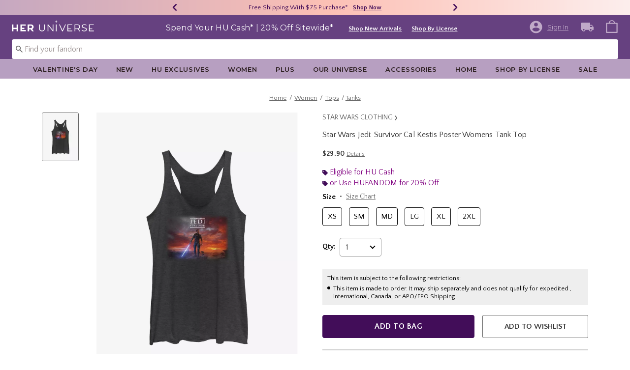

--- FILE ---
content_type: text/javascript; charset=utf-8
request_url: https://p.cquotient.com/pebble?tla=bbpf-Heruniverse&activityType=viewProduct&callback=CQuotient._act_callback0&cookieId=abY8C2gV8kkjIrdPo9KQeyxgYF&userId=&emailId=&product=id%3A%3A31910155%7C%7Csku%3A%3A%7C%7Ctype%3A%3A%7C%7Calt_id%3A%3A&realm=BBPF&siteId=Heruniverse&instanceType=prd&locale=default&referrer=&currentLocation=https%3A%2F%2Fwww.heruniverse.com%2Fproduct%2Fstar-wars-jedi-survivor-cal-kestis-poster-womens-tank-top%2F31910155.html&ls=true&_=1768744514323&v=v3.1.3&fbPixelId=__UNKNOWN__&json=%7B%22cookieId%22%3A%22abY8C2gV8kkjIrdPo9KQeyxgYF%22%2C%22userId%22%3A%22%22%2C%22emailId%22%3A%22%22%2C%22product%22%3A%7B%22id%22%3A%2231910155%22%2C%22sku%22%3A%22%22%2C%22type%22%3A%22%22%2C%22alt_id%22%3A%22%22%7D%2C%22realm%22%3A%22BBPF%22%2C%22siteId%22%3A%22Heruniverse%22%2C%22instanceType%22%3A%22prd%22%2C%22locale%22%3A%22default%22%2C%22referrer%22%3A%22%22%2C%22currentLocation%22%3A%22https%3A%2F%2Fwww.heruniverse.com%2Fproduct%2Fstar-wars-jedi-survivor-cal-kestis-poster-womens-tank-top%2F31910155.html%22%2C%22ls%22%3Atrue%2C%22_%22%3A1768744514323%2C%22v%22%3A%22v3.1.3%22%2C%22fbPixelId%22%3A%22__UNKNOWN__%22%7D
body_size: 372
content:
/**/ typeof CQuotient._act_callback0 === 'function' && CQuotient._act_callback0([{"k":"__cq_uuid","v":"abY8C2gV8kkjIrdPo9KQeyxgYF","m":34128000},{"k":"__cq_bc","v":"%7B%22bbpf-Heruniverse%22%3A%5B%7B%22id%22%3A%2231910155%22%7D%5D%7D","m":2592000},{"k":"__cq_seg","v":"0~0.00!1~0.00!2~0.00!3~0.00!4~0.00!5~0.00!6~0.00!7~0.00!8~0.00!9~0.00","m":2592000}]);

--- FILE ---
content_type: text/javascript; charset=utf-8
request_url: https://r.cquotient.com/recs/bbpf-Heruniverse/pdp-bottom-product-to-product?callback=CQuotient._callback2&_device=mac&userId=&cookieId=abY8C2gV8kkjIrdPo9KQeyxgYF&emailId=&anchors=id%3A%3A31910155%7C%7Csku%3A%3A%7C%7Ctype%3A%3A%7C%7Calt_id%3A%3A&slotId=pdp-recommendation-einstein-2&slotConfigId=PDP_Recommedner_2&slotConfigTemplate=slots%2Frecommendation%2Frecommendations.isml&ccver=1.03&realm=BBPF&siteId=Heruniverse&instanceType=prd&v=v3.1.3&json=%7B%22userId%22%3A%22%22%2C%22cookieId%22%3A%22abY8C2gV8kkjIrdPo9KQeyxgYF%22%2C%22emailId%22%3A%22%22%2C%22anchors%22%3A%5B%7B%22id%22%3A%2231910155%22%2C%22sku%22%3A%22%22%2C%22type%22%3A%22%22%2C%22alt_id%22%3A%22%22%7D%5D%2C%22slotId%22%3A%22pdp-recommendation-einstein-2%22%2C%22slotConfigId%22%3A%22PDP_Recommedner_2%22%2C%22slotConfigTemplate%22%3A%22slots%2Frecommendation%2Frecommendations.isml%22%2C%22ccver%22%3A%221.03%22%2C%22realm%22%3A%22BBPF%22%2C%22siteId%22%3A%22Heruniverse%22%2C%22instanceType%22%3A%22prd%22%2C%22v%22%3A%22v3.1.3%22%7D
body_size: 106
content:
/**/ typeof CQuotient._callback2 === 'function' && CQuotient._callback2({"pdp-bottom-product-to-product":{"displayMessage":"pdp-bottom-product-to-product","recs":[],"recoUUID":"ba96a5b4-7caa-4457-bbfb-3118fe0ffb30"}});

--- FILE ---
content_type: image/svg+xml
request_url: https://www.heruniverse.com/on/demandware.static/Sites-Heruniverse-Site/-/default/dw37de6003/images/HU-logo-minified.svg
body_size: 1326
content:
<svg width="54" height="27" viewBox="0 0 54 27" fill="none" xmlns="http://www.w3.org/2000/svg">
<g id="Group 1167">
<path id="HU" d="M18.0182 26.2788H18.2682V26.0288V6.58813V6.33813H18.0182H14.3636H14.1136V6.58813V14.2911H4.57128V6.58813V6.33813H4.32128H0.666656H0.416656V6.58813V26.0288V26.2788H0.666656H4.32128H4.57128V26.0288V17.7367H14.1136V26.0288V26.2788H14.3636H18.0182ZM37.1709 6.33813H36.9209V6.58813V18.4882C36.9209 20.2382 36.4748 21.4387 35.6413 22.1574C34.8107 22.8723 33.6366 23.2456 32.0862 23.2456C30.5366 23.2456 29.3628 22.8726 28.5323 22.1584C27.7194 21.44 27.2833 20.2391 27.2833 18.4882V6.58813V6.33813H27.0333H23.3787H23.1287V6.58813V19.1951C23.1287 20.1835 23.2811 21.1242 23.5872 22.0157L23.5871 22.0157L23.589 22.0208C23.9199 22.9206 24.4385 23.7175 25.1418 24.4102L25.1417 24.4102L25.1473 24.4154C25.8754 25.0902 26.7958 25.6263 27.9013 26.0281L27.9013 26.0282L27.9051 26.0295C29.019 26.4141 30.3511 26.6028 31.8956 26.6028C33.4402 26.6028 34.7823 26.4141 35.9164 26.03L35.9187 26.0292C37.0663 25.6278 38.0094 25.0918 38.7392 24.4154C39.4854 23.7237 40.0374 22.9269 40.3909 22.0258C40.7417 21.1316 40.9167 20.1874 40.9167 19.1951V6.58813V6.33813H40.6667H37.1709Z" fill="white" stroke="white" stroke-width="0.5"/>
<g id="hu-favicon">
<path d="M52.7027 5.85435C51.7265 5.76546 50.4759 5.65276 49.5331 5.57094C49.3914 5.55773 49.254 5.51543 49.1297 5.44672C49.5437 4.95989 50.0604 4.34511 50.471 3.85716C50.4865 3.83815 50.4943 3.81417 50.4929 3.78981C50.4916 3.76545 50.4812 3.74243 50.4638 3.72518C50.4463 3.70793 50.423 3.69766 50.3984 3.69635C50.3737 3.69504 50.3494 3.70276 50.3302 3.71805C49.8364 4.12381 49.2144 4.63595 48.7217 5.04357C48.6524 4.92084 48.6097 4.78517 48.5964 4.64523C48.5136 3.71544 48.3996 2.47771 48.3096 1.51295C48.307 1.47724 48.2908 1.44384 48.2643 1.41945C48.2377 1.39507 48.2028 1.38152 48.1666 1.38152C48.1304 1.38152 48.0955 1.39507 48.069 1.41945C48.0424 1.44384 48.0262 1.47724 48.0236 1.51295C47.9337 2.47771 47.8196 3.71395 47.7368 4.64523C47.7235 4.78517 47.6808 4.92085 47.6115 5.04357C47.1189 4.63446 46.4968 4.12381 46.003 3.71805C45.9838 3.70276 45.9595 3.69504 45.9349 3.69635C45.9102 3.69766 45.8869 3.70793 45.8695 3.72518C45.852 3.74243 45.8416 3.76545 45.8403 3.78981C45.839 3.81417 45.8468 3.83815 45.8623 3.85716C46.2729 4.34511 46.7911 4.95989 47.2036 5.44672C47.0793 5.51545 46.9419 5.55775 46.8001 5.57094C45.8593 5.65276 44.6068 5.76546 43.6305 5.85435C43.5944 5.85694 43.5606 5.87296 43.5359 5.89918C43.5112 5.9254 43.4975 5.95987 43.4975 5.99568C43.4975 6.03148 43.5112 6.06596 43.5359 6.09218C43.5606 6.11839 43.5944 6.13442 43.6305 6.13701C44.6068 6.2259 45.8577 6.33857 46.8001 6.42039C46.9418 6.43353 47.0792 6.47571 47.2036 6.54425C46.7896 7.03108 46.2728 7.64587 45.8626 8.13345C45.8472 8.15245 45.8393 8.17644 45.8407 8.2008C45.842 8.22516 45.8524 8.24818 45.8698 8.26543C45.8873 8.28268 45.9106 8.29294 45.9352 8.29426C45.9599 8.29557 45.9842 8.28785 46.0034 8.27255C46.4972 7.86679 47.1192 7.35502 47.6115 6.9474C47.681 7.0702 47.7239 7.206 47.7372 7.3461C47.82 8.27589 47.934 9.51363 48.024 10.4784C48.0266 10.5141 48.0428 10.5475 48.0693 10.5719C48.0959 10.5963 48.1308 10.6098 48.167 10.6098C48.2032 10.6098 48.2381 10.5963 48.2646 10.5719C48.2912 10.5475 48.3074 10.5141 48.31 10.4784C48.4 9.51363 48.514 8.27775 48.5968 7.3461C48.6102 7.20601 48.653 7.07021 48.7225 6.9474C49.2151 7.35651 49.8372 7.86716 50.331 8.27292C50.3502 8.28821 50.3745 8.29595 50.3991 8.29464C50.4238 8.29333 50.4471 8.28306 50.4645 8.26581C50.482 8.24856 50.4924 8.22555 50.4937 8.20119C50.495 8.17682 50.4872 8.15282 50.4717 8.13381C50.0611 7.64586 49.5433 7.03108 49.1304 6.54425C49.2546 6.47579 49.3919 6.43361 49.5335 6.42039C50.4762 6.33857 51.7268 6.2259 52.7031 6.13701C52.7392 6.13442 52.773 6.11839 52.7977 6.09218C52.8224 6.06596 52.8361 6.03148 52.8361 5.99568C52.8361 5.95987 52.8224 5.9254 52.7977 5.89918C52.773 5.87296 52.7388 5.85694 52.7027 5.85435Z" fill="white"/>
</g>
</g>
</svg>


--- FILE ---
content_type: application/x-javascript;charset=utf-8
request_url: https://sanalytics.hottopic.com/id?d_visid_ver=4.3.0&d_fieldgroup=A&mcorgid=33A90F985C014F620A495CF5%40AdobeOrg&mid=56808743296544004570998626408897649763&ts=1768744515443
body_size: -40
content:
{"mid":"56808743296544004570998626408897649763"}

--- FILE ---
content_type: text/javascript; charset=utf-8
request_url: https://r.cquotient.com/recs/bbpf-Heruniverse/pdp-top-products-to-product?callback=CQuotient._callback1&_device=mac&userId=&cookieId=abY8C2gV8kkjIrdPo9KQeyxgYF&emailId=&anchors=id%3A%3A31910155%7C%7Csku%3A%3A%7C%7Ctype%3A%3A%7C%7Calt_id%3A%3A&slotId=pdp-recommendation-einstein-1&slotConfigId=PDP_Recommedner_1&slotConfigTemplate=slots%2Frecommendation%2Frecommendations.isml&ccver=1.03&realm=BBPF&siteId=Heruniverse&instanceType=prd&v=v3.1.3&json=%7B%22userId%22%3A%22%22%2C%22cookieId%22%3A%22abY8C2gV8kkjIrdPo9KQeyxgYF%22%2C%22emailId%22%3A%22%22%2C%22anchors%22%3A%5B%7B%22id%22%3A%2231910155%22%2C%22sku%22%3A%22%22%2C%22type%22%3A%22%22%2C%22alt_id%22%3A%22%22%7D%5D%2C%22slotId%22%3A%22pdp-recommendation-einstein-1%22%2C%22slotConfigId%22%3A%22PDP_Recommedner_1%22%2C%22slotConfigTemplate%22%3A%22slots%2Frecommendation%2Frecommendations.isml%22%2C%22ccver%22%3A%221.03%22%2C%22realm%22%3A%22BBPF%22%2C%22siteId%22%3A%22Heruniverse%22%2C%22instanceType%22%3A%22prd%22%2C%22v%22%3A%22v3.1.3%22%7D
body_size: 584
content:
/**/ typeof CQuotient._callback1 === 'function' && CQuotient._callback1({"pdp-top-products-to-product":{"displayMessage":"pdp-top-products-to-product","recs":[{"id":"31910129","product_name":"Star Wars Jedi: Survivor Cal Kestis Hero Womens Tank Top","image_url":"http://cdn.media.amplience.net/s/hottopic/31910129_hi","product_url":"https://www.heruniverse.com/product/star-wars-jedi-survivor-cal-kestis-hero-womens-tank-top/31910129.html"},{"id":"31910156","product_name":"Star Wars Jedi: Survivor Logo Womens Tank Top","image_url":"http://cdn.media.amplience.net/s/hottopic/31910156_hi","product_url":"https://www.heruniverse.com/product/star-wars-jedi-survivor-logo-womens-tank-top/31910156.html"},{"id":"31910157","product_name":"Star Wars Jedi: Survivor Logo Womens Tank Top","image_url":"http://cdn.media.amplience.net/s/hottopic/31910157_hi","product_url":"https://www.heruniverse.com/product/star-wars-jedi-survivor-logo-womens-tank-top/31910157.html"},{"id":"31910162","product_name":"Star Wars Jedi: Survivor Trio Caij Cal and Boba Womens Tank Top","image_url":"http://cdn.media.amplience.net/s/hottopic/31910162_hi","product_url":"https://www.heruniverse.com/product/star-wars-jedi-survivor-trio-caij-cal-and-boba-womens-tank-top/31910162.html"},{"id":"31910130","product_name":"Star Wars Jedi: Survivor BD-1 Portrait Womens Tank Top","image_url":"http://cdn.media.amplience.net/s/hottopic/31910130_hi","product_url":"https://www.heruniverse.com/product/star-wars-jedi-survivor-bd-1-portrait-womens-tank-top/31910130.html"},{"id":"31910158","product_name":"Star Wars Jedi: Survivor Rayvis Logo Womens Tank Top","image_url":"http://cdn.media.amplience.net/s/hottopic/31910158_hi","product_url":"https://www.heruniverse.com/product/star-wars-jedi-survivor-rayvis-logo-womens-tank-top/31910158.html"},{"id":"31910135","product_name":"Star Wars Jedi: Survivor Turgle Hero Womens Tank Top","image_url":"http://cdn.media.amplience.net/s/hottopic/31910135_hi","product_url":"https://www.heruniverse.com/product/star-wars-jedi-survivor-turgle-hero-womens-tank-top/31910135.html"},{"id":"31910154","product_name":"Star Wars Jedi: Survivor Turgle Eye Logo Womens Tank Top","image_url":"http://cdn.media.amplience.net/s/hottopic/31910154_hi","product_url":"https://www.heruniverse.com/product/star-wars-jedi-survivor-turgle-eye-logo-womens-tank-top/31910154.html"},{"id":"31910133","product_name":"Star Wars Jedi: Survivor Turgle Lockup Womens Tank Top","image_url":"http://cdn.media.amplience.net/s/hottopic/31910133_hi","product_url":"https://www.heruniverse.com/product/star-wars-jedi-survivor-turgle-lockup-womens-tank-top/31910133.html"},{"id":"31910127","product_name":"Star Wars Jedi: Survivor Caij Vanda Bounty Poster Womens Tank Top","image_url":"http://cdn.media.amplience.net/s/hottopic/31910127_hi","product_url":"https://www.heruniverse.com/product/star-wars-jedi-survivor-caij-vanda-bounty-poster-womens-tank-top/31910127.html"},{"id":"31910159","product_name":"Star Wars Jedi: Survivor The Ninth Sister Logo Womens Tank Top","image_url":"http://cdn.media.amplience.net/s/hottopic/31910159_hi","product_url":"https://www.heruniverse.com/product/star-wars-jedi-survivor-the-ninth-sister-logo-womens-tank-top/31910159.html"},{"id":"31910131","product_name":"Star Wars Jedi: Survivor Rayvis Reavers Womens Tank Top","image_url":"http://cdn.media.amplience.net/s/hottopic/31910131_hi","product_url":"https://www.heruniverse.com/product/star-wars-jedi-survivor-rayvis-reavers-womens-tank-top/31910131.html"},{"id":"31910132","product_name":"Star Wars Jedi: Survivor Rayvis Reavers Womens Tank Top","image_url":"http://cdn.media.amplience.net/s/hottopic/31910132_hi","product_url":"https://www.heruniverse.com/product/star-wars-jedi-survivor-rayvis-reavers-womens-tank-top/31910132.html"},{"id":"31910161","product_name":"Star Wars Jedi: Survivor Bedlam Raider Logo Womens Tank Top","image_url":"http://cdn.media.amplience.net/s/hottopic/31910161_hi","product_url":"https://www.heruniverse.com/product/star-wars-jedi-survivor-bedlam-raider-logo-womens-tank-top/31910161.html"},{"id":"31910160","product_name":"Star Wars Jedi: Survivor Caij Vanda Bounty Hunter Womens Tank Top","image_url":"http://cdn.media.amplience.net/s/hottopic/31910160_hi","product_url":"https://www.heruniverse.com/product/star-wars-jedi-survivor-caij-vanda-bounty-hunter-womens-tank-top/31910160.html"}],"recoUUID":"4fc8b86d-79de-4581-a151-64ab377d1b81"}});